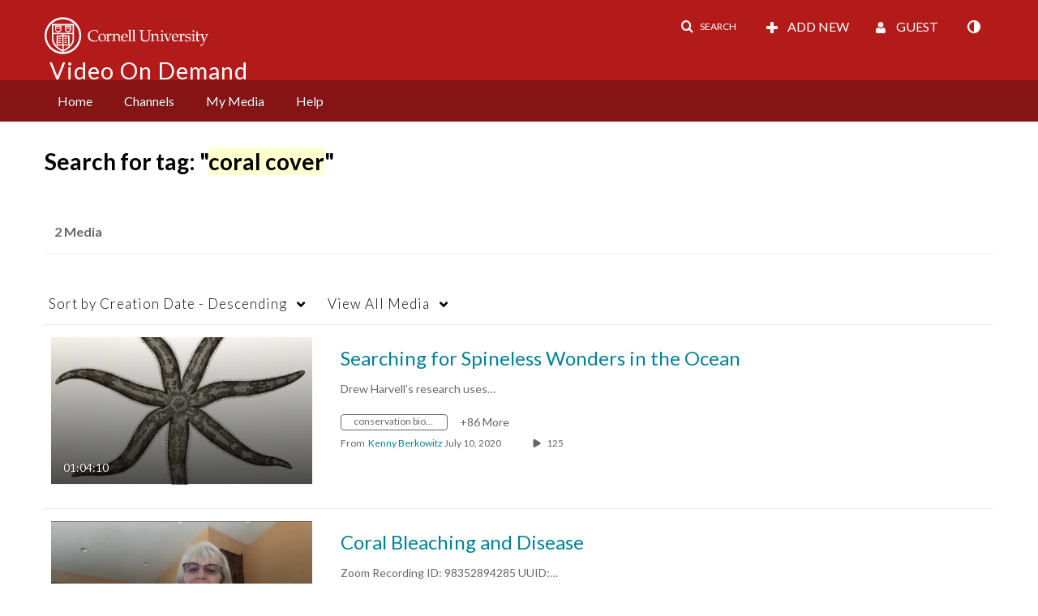

--- FILE ---
content_type: text/plain;charset=UTF-8
request_url: https://vod.video.cornell.edu/user/get-details?format=ajax&_=1769866256918
body_size: 542
content:
{"content":[{"target":"#userMobileMenuDisplayName, #userMenuDisplayName","action":"replace","content":"Guest"}],"script":"$(\"body\").trigger(\"userDetailsPopulated\");;document.querySelector(\"meta[name=xsrf-ajax-nonce]\").setAttribute(\"content\", \"[base64]\");;if (typeof KApps != \"undefined\" && typeof KApps.Accessibility != \"undefined\") {KApps.Accessibility.applySelectedMode();}"}